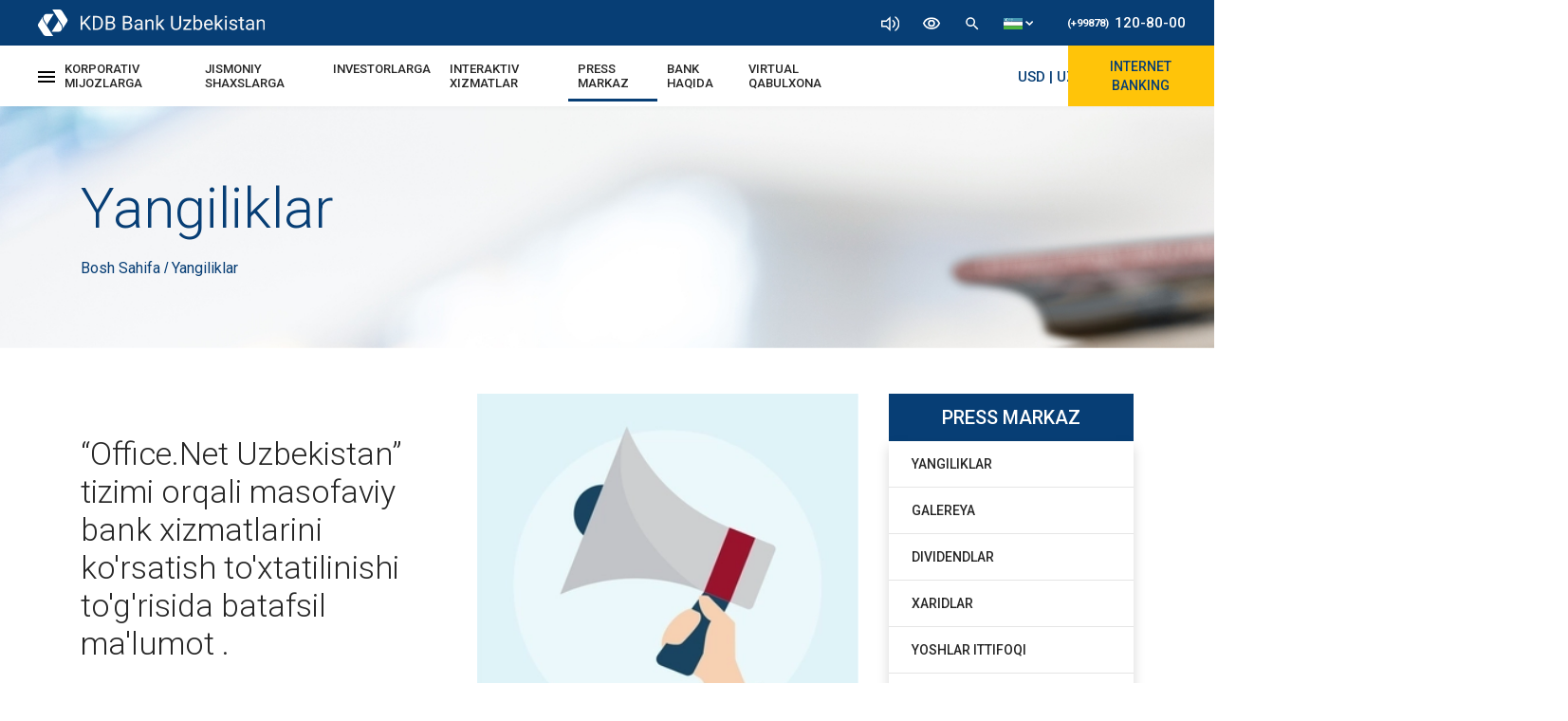

--- FILE ---
content_type: text/html; charset=UTF-8
request_url: https://kdb.uz/uz/press-center/news/office-net-uzbekistan-tizimi-orqali-masofaviy-bank-xizmatlarini-ko-rsatish-to-xtatilinishi-to-g-risida-batafsil-ma-lumot
body_size: 39038
content:
<!DOCTYPE html><html lang="uz"><head>
<meta charset=utf-8><meta name=viewport content="width=device-width, initial-scale=1, shrink-to-fit=no"><link rel="stylesheet" type=text/css href="//kdb.uz/css/bootstrap.min.css"><link rel="stylesheet" type=text/css href="//fonts.googleapis.com/css?family=Roboto:300,300i,400,400i,500,500i,700,700i,900,900i&display=swap"><link rel="stylesheet" type=text/css href="//kdb.uz/css/global.css"><link rel="stylesheet" type=text/css href="//kdb.uz/css/slider.css"><link rel="icon" href="//kdb.uz/img/logo.png"><!--[if lt ie 9]><script src=//oss.maxcdn.com/libs/html5shiv/3.7.0/html5shiv.js></script><![endif]--><script async src=//www.googletagmanager.com/gtag/js?id=ua-157886563-1></script><script> window.datalayer = window.datalayer || []; function gtag(){datalayer.push(arguments);} gtag('js', new date()); gtag('config', 'ua-157886563-1');</script><script src=//code.jquery.com/jquery-3.6.0.min.js></script><script> $(document).ready(function () { let options = { max_font_size_step: 3, current_font_step: 0, is_stop_font_size_step: '', contrast: 0, max_theme_step: 4, current_contrast_step: 0, current_grayscale_step: 0, 'current_hue-rotate_step': 0, } getLocalStorage(); $('.helper_btn').on('click', function () { if ($('.helper_tools')[0].classList.length > 1) { $('.helper_tools').removeClass('show') } else { $('.helper_tools').addClass('show') } }) $('.tools_item').click(function (e) { let tools_type = e.target.getAttribute('data-type'); let font_size_array = $('.tools_size'); if (font_size_array.length === 0) { $('a, span, b, h1, h2, h3, h4, h5, h6, i').addClass('tools_size'); font_size_array = $('.tools_size'); } switch (tools_type) { case 'zoomIn': fontSizeSettings('inc') break; case 'zoomOut': fontSizeSettings('dic'); break; case 'contrast': themeSettings('contrast', '%'); break; case 'grayscale': themeSettings('grayscale', '%'); break; case 'hue-rotate': themeSettings('hue-rotate', 'deg'); break; case 'clear': clearSettings(); break; } function fontSizeSettings(type) { if (options.is_stop_font_size_step !== type) { type === 'inc' ? options.current_font_step++ : options.current_font_step--; options.is_stop_font_size_step = '' for (let i = 0; i < font_size_array.length; i++) { let fontSize = window.getComputedStyle(font_size_array[i], null).getPropertyValue('font-size'); let nextSize = (type === 'inc' ? (parseInt(fontSize) + 2) : (parseInt(fontSize) - 2)) + 'px !important'; font_size_array[i].setAttribute("style", 'font-size: ' + nextSize) } } if (Math.abs(options.current_font_step) === options.max_font_size_step) { options.is_stop_font_size_step = type } setLocalStorage(); } function fontColorSettins() { } function themeSettings(type, symbol) { let style = $('.special-wrapper').attr('style'); let bool = true; let style_arr = []; if (style) { style_arr = style.split(';')[0].split(':')[1].split(' ').filter(el => el.length > 1); style_arr.map((el, index) => { if (el.search(type) > -1) { if (type === 'contrast') { options['current_' + type + '_step']++; style_arr[index] = type + '(' + (50 * options['current_' + type + '_step']) + symbol + ')'; } else { style_arr[index] = type + '(' + (50 * options['current_' + type + '_step']) + symbol + ')'; options['current_' + type + '_step']++; } bool = false if (options['current_' + type + '_step'] === options.max_theme_step) { options['current_' + type + '_step'] = 0 } return 0; } }) } if (bool) { options['current_' + type + '_step']++; style_arr.push(type + '(' + 50 * options['current_' + type + '_step'] + symbol + ')') } let url = window.location.href if (url.split('/').reverse()[0] === '' || url.split('/').reverse()[0][0] === '?') { $('.special-wrapper').attr("style", 'filter: ' + style_arr.join(' ') ) $('.header-upper').attr("style", 'filter: ' + style_arr.join(' ') ) $('.helper_container').attr("style", 'filter: ' + style_arr.join(' ') ) $('.membership_container').attr("style", 'filter: ' + style_arr.join(' ') ) $('.scroll-to-top').attr("style", 'filter: ' + style_arr.join(' ') ) $('#container').attr("style", 'filter: ' + style_arr.join(' ') ) $('.side-menu__block').attr("style", 'filter: ' + style_arr.join(' ') ) $('#footWrapper').attr("style", 'filter: ' + style_arr.join(' ') ) } else { $('.special-wrapper').attr("style", 'filter: ' + style_arr.join(' ')) $('.header-upper').attr("style", 'filter: ' + style_arr.join(' ')) $('.helper_container').attr("style", 'filter: ' + style_arr.join(' ')) $('.membership_container').attr("style", 'filter: ' + style_arr.join(' ')) $('.scroll-to-top').attr("style", 'filter: ' + style_arr.join(' ')) $('#container').attr("style", 'filter: ' + style_arr.join(' ')) $('.side-menu__block').attr("style", 'filter: ' + style_arr.join(' ')) $('#footWrapper').attr("style", 'filter: ' + style_arr.join(' ') ) } setLocalStorage() } function clearSettings() { $('.special-wrapper').attr("style", "") $('.header-upper').attr("style", "") $('.helper_container').attr("style", "") $('.membership_container').attr("style", "") $('.scroll-to-top').attr("style", "") $('#container').attr("style", "") $('.side-menu__block').attr("style", "") $('#footWrapper').attr("style", "") for (let i = 0; i < font_size_array.length; i++) { let fontSize = window.getComputedStyle(font_size_array[i], null).getPropertyValue('font-size'); let nextSize = (parseInt(fontSize) - options.current_font_step * 2) + 'px !important'; font_size_array[i].setAttribute("style", 'font-size: ' + nextSize) } options = { max_font_size_step: 3, current_font_step: 0, is_stop_font_size_step: '', contrast: 0, max_theme_step: 4, current_contrast_step: 0, current_grayscale_step: 0, 'current_hue-rotate_step': 0, } localStorage.removeItem('options') localStorage.removeItem('body') } } ) function setLocalStorage() { localStorage.setItem('options', JSON.stringify(options)) if ($('.special-wrapper').attr('style')) { localStorage.setItem('body', $('.special-wrapper').attr('style')) } } function getLocalStorage() { let body_style = localStorage.getItem('body'); let locale_options = JSON.parse(localStorage.getItem('options')) if(body_style) { let url = window.location.href if (url.split('/').reverse()[0] === '' || url.split('/').reverse()[0][0] === '?') { // if(body_style.split(';').filter(el => el.search('transform') > -1).length === 0) { // body_style += '; transform: translateY(-114px)' // } $('.special-wrapper').attr('style', body_style) $('.header-upper').attr('style', body_style) $('.helper_container').attr('style', body_style) $('.membership_container').attr('style', body_style) $('.scroll-to-top').attr('style', body_style) $('#container').attr('style', body_style) $('.side-menu__block').attr('style', body_style) $('#footWrapper').attr('style', body_style) } else { $('.special-wrapper').attr('style', body_style.split(';').filter(el => el.search('transform') === -1).join(';')) $('.header-upper').attr('style', body_style.split(';').filter(el => el.search('transform') === -1).join(';')) $('.helper_container').attr('style', body_style.split(';').filter(el => el.search('transform') === -1).join(';')) $('.membership_container').attr('style', body_style.split(';').filter(el => el.search('transform') === -1).join(';')) $('.scroll-to-top').attr('style', body_style.split(';').filter(el => el.search('transform') === -1).join(';')) $('#container').attr('style', body_style.split(';').filter(el => el.search('transform') === -1).join(';')) $('.side-menu__block').attr('style', body_style.split(';').filter(el => el.search('transform') === -1).join(';')) $('#footWrapper').attr('style', body_style.split(';').filter(el => el.search('transform') === -1).join(';')) } } if (locale_options) { options = JSON.parse(JSON.stringify(locale_options)) let font_size_array = $('.tools_size'); if (font_size_array.length === 0) { $('a, span, b, h1, h2, h3, h4, h5, h6, i').addClass('tools_size'); font_size_array = $('.tools_size'); } for (let i = 0; i < font_size_array.length; i++) { let fontSize = window.getComputedStyle(font_size_array[i], null).getPropertyValue('font-size'); let nextSize = (parseInt(fontSize) + options.current_font_step * 2) + 'px !important'; font_size_array[i].setAttribute("style", 'font-size: ' + nextSize) } } } });</script><title>KDB | “Office.Net Uzbekistan” tizimi orqali masofaviy bank xizmatlarini ko&#039;rsatish to&#039;xtatilinishi to&#039;g&#039;risida batafsil ma&#039;lumot .</title><meta name=keywords content=""><meta name=description content="Ushbu bilan “KDB Bank O`zbekiston” AJ (keying o`rinlarda “Bank” deb yuritiladi) 2022-yil 1-yanvardan boshlab “OfficeNet Uzbekistan” tizimi (keyingi o`rinlarda ”OfficeNet”) orqali masofaviy bank xizmatlarini ko`rsatish to`xtatilinishi haqida xabar beradi."><link rel="stylesheet" type=text/css href="//kdb.uz/css/press-center/single-news.css">
<style>.page_speed_1081064241{ enable-background:new 0 0 85.356 85.356; } .page_speed_1999362061{  display: flex; justify-content: center; }</style>
</head><body><nav class="nav-one container-fluid"><div class="row no-gutters m-0 flex-justify-between"><div class="logo flex-center"><a href="//kdb.uz/uz"><img src=//kdb.uz/img/navbar/KDB-logo.svg alt="KDB Bank Logo"></a></div><div class="flex-align-center"><div class="icons"><div class="allow-speech"><div><img src=//kdb.uz/img/navbar/volume-icon.svg alt="volume icon" width=auto height=16px></div><div class="pop-up"><div class="checkbox-parent"><input type=checkbox id="allow-speech"><label for="allow-speech"><span class="pl-2">EKRAN O'QILISHINI YOQISH</span></label></div></div></div><div class="resize-text"><div><img src=//kdb.uz/img/navbar/eye-icon.svg alt="eye icon" width=20px height=auto></div><div class="pop-up"><input type=range id="resize-text" min="16" max="24" value="16" step="1"></div></div><img src=//kdb.uz/img/navbar/search-icon.svg alt="search icon" width=18px height=auto id="search-open"><div class="lang-menu"><div><img src=//kdb.uz/img/navbar/uz.svg width=auto height=12px><img src=//kdb.uz/img/navbar/caret-down.svg width=auto height=5px></div><div class="pop-up-lang-menu"><a href="//kdb.uz/uz/press-center/news/office-net-uzbekistan-tizimi-orqali-masofaviy-bank-xizmatlarini-ko-rsatish-to-xtatilinishi-to-g-risida-batafsil-ma-lumot"><img src=//kdb.uz/img/navbar/uz.svg width=auto height=10px></a><a href="//kdb.uz/ru/press-center/news/office-net-uzbekistan-tizimi-orqali-masofaviy-bank-xizmatlarini-ko-rsatish-to-xtatilinishi-to-g-risida-batafsil-ma-lumot"><img src=//kdb.uz/img/navbar/ru.svg width=auto height=10px></a><a href="//kdb.uz/en/press-center/news/office-net-uzbekistan-tizimi-orqali-masofaviy-bank-xizmatlarini-ko-rsatish-to-xtatilinishi-to-g-risida-batafsil-ma-lumot"><img src=//kdb.uz/img/navbar/en.svg width=auto height=10px></a><a href="//kdb.uz/cn/press-center/news/office-net-uzbekistan-tizimi-orqali-masofaviy-bank-xizmatlarini-ko-rsatish-to-xtatilinishi-to-g-risida-batafsil-ma-lumot"><img src=//kdb.uz/img/navbar/cn2.svg width=auto height=10px></a></div></div></div><a class="phone-number" href="tel:+998781208000"><span>(+99878)</span>120-80-00</a></div></div></nav><nav class="nav-two container-fluid px-0"><div class="nav-two-inner flex-justify-between"><div class="d-flex align-items-center"><div><span class="open-menu-button"><svg xmlns="//www.w3.org/2000/svg" width=18 height=12 viewBox="0 0 18 12"><path d="M3,18H21V16H3Zm0-5H21V11H3ZM3,6V8H21V6Z" transform="translate(-3 -6)"></svg></span><div class="gamburger-mega-menu"><div class="row m-0"><div class="col-md-4"><div class="gamburger-menu-logo"><a href="//kdb.uz/uz"><img src=//kdb.uz/img/navbar/KDB-logo.svg alt="KDB bank logo"></a></div></div></div><ul class="row"><div class="col-md-4"><div class="row"><div class="col-12 mb-md-5 mb-sm-2"><li class="mega-menu-inner"><a class="mega-menu-header" data-toggle="collapse" href="#corporates-collapse" role="button" aria-expanded="false" aria-controls="corporates-collapse"> KORPORATIV MIJOZLARGA <i class="fas fa-caret-down"></i></a><div class="mega-menu-callapse collapse" id="corporates-collapse"><div class="drop-body card card-body"><a class="drop-item" href="//kdb.uz/uz/corporates/crm">Mijozlar Bilan Ishlash</a><a class="drop-item" href="//kdb.uz/uz/corporates/account-opening">Hisobraqam Ochish va Yuritish</a><a class="drop-item" href="//kdb.uz/uz/corporates/payments-and-cash-management">To'lovlar va Kassa Xizmatlari</a><a class="drop-item" href="//kdb.uz/uz/corporates/deposits">Depozitlar</a><a class="drop-item" href="//kdb.uz/uz/corporates/remote-banking">Masofaviy Xizmatlar</a><a class="drop-item" href="//kdb.uz/uz/corporates/credit">Kredit</a><a class="drop-item" href="//kdb.uz/uz/corporates/trade-finance">Savdoni moliyalashtirish va kafolatlar</a><a class="drop-item" href="//kdb.uz/uz/corporates/export-import">Eksport-Import Amaliyotlari</a><a class="drop-item" href="//kdb.uz/uz/corporates/treasury">Valyuta Ayirboshlash</a><a class="drop-item" href="//kdb.uz/uz/corporates/correspondent-banks">Korrespondent Banklar</a><a class="drop-item" href="//kdb.uz/uz/corporates/local-cards">Milliy Kartalar</a><a class="drop-item" href="//kdb.uz/uz/corporates/international-cards">Xalqaro Kartalar</a><a class="drop-item" href="//kdb.uz/uz/corporates/local-terminals">Xaridlar Bo'yicha Xizmatlar</a><a class="drop-item" href="//kdb.uz/uz/corporates/bank-tariffs">Tariflar</a></div></div></li></div><div class="col-12 mb-md-5 mb-sm-2"><li class="mega-menu-inner"><a class="mega-menu-header" data-toggle="collapse" href="#individuals-collapse" role="button" aria-expanded="false" aria-controls="individuals-collapse"> JISMONIY SHAXSLARGA <i class="fas fa-caret-down"></i></a><div class="mega-menu-callapse collapse" id="individuals-collapse"><div class="drop-body card card-body"><a class="drop-item" href="//kdb.uz/uz/individuals/account-opening">Hisobraqam Ochish va Yuritish</a><a class="drop-item" href="//kdb.uz/uz/individuals/payments-and-transfers">To'lovlar va Pul O'tkazmalari</a><a class="drop-item" href="//kdb.uz/uz/individuals/remote-banking/internet-banking">Masofaviy Xizmatlar</a><a class="drop-item" href="//kdb.uz/uz/individuals/deposits">Depozitlar</a><a class="drop-item" href="//kdb.uz/uz/individuals/credit">Kredit</a><a class="drop-item" href="//kdb.uz/uz/individuals/local-cards">Milliy Kartalar</a><a class="drop-item" href="//kdb.uz/uz/individuals/international-cards">Xalqaro Kartalar</a><a class="drop-item" href="//kdb.uz/uz/individuals/exchange-office">Valyuta Ayirboshlash Shaxobchalari</a><a class="drop-item" href="//kdb.uz/uz/individuals/bank-tariffs">Tariflar</a><a class="drop-item" href="//ibank.kdb.uz/" target="_blank">Shaxsiy Kabinet</a></div></div></li></div></div></div><div class="col-md-4"><div class="row"><div class="col-12 mb-md-5 mb-sm-2"><li class="mega-menu-inner"><a class="mega-menu-header" data-toggle="collapse" href="#investors-collapse" role="button" aria-expanded="false" aria-controls="investors-collapse"> INVESTORLARGA <i class="fas fa-caret-down"></i></a><div class="mega-menu-callapse collapse" id="investors-collapse"><div class="drop-body card card-body"><a class="drop-item" href="//kdb.uz/uz/investors/share-information">Aksiyalar Haqida Ma'lumot</a><a class="drop-item" href="//kdb.uz/uz/investors/voting-results">Ovoz Berish Natijalari</a><a class="drop-item" href="//kdb.uz/uz/investors/information-on-gsm">Aksiyadorlar Umumiy Yig'ilishi</a><a class="drop-item" href="//kdb.uz/uz/investors/substantial-facts">Muhim Faktlar</a><a class="drop-item" href="//kdb.uz/uz/investors/affiliate-personas">Afillangan Shaxslar</a><a class="drop-item" href="//kdb.uz/uz/investors/audit-reports">Audit Hisoboti</a><a class="drop-item" href="//kdb.uz/uz/investors/financial-statements">Moliyaviy Natijalar</a></div></div></li></div><div class="col-12 mb-md-5 mb-sm-2"><li class="mega-menu-inner"><a class="mega-menu-header" data-toggle="collapse" href="#interactive-service-collapse" role="button" aria-expanded="false" aria-controls="interactive-service-collapse"> INTERAKTIV XIZMATLAR <i class="fas fa-caret-down"></i></a><div class="mega-menu-callapse collapse" id="interactive-service-collapse"><div class="drop-body card card-body"><a class="drop-item" href="//kdb.uz/uz/interactive-services/consumer-rights">Iste'molchi Huquqlari</a><a class="drop-item" href="//kdb.uz/uz/interactive-services/exchange-rates">Valyuta Kurslari</a><a class="drop-item" href="//kdb.uz/uz/interactive-services/calculators">Kalkulyator</a><a class="drop-item" href="//kdb.uz/uz/interactive-services/sample-forms">Shartnoma va Ariza Na'munalari</a><a class="drop-item" href="//kdb.uz/uz/interactive-services/surveys-question">Mijozlar So'rovlari</a><a class="drop-item" href="//kdb.uz/uz/interactive-services/bank-regulations">Bank Qonunchiligi</a><a class="drop-item" href="//kdb.uz/uz/interactive-services/subscription-for-banks-materials">Bank Materiallariga Obuna Bo'lish</a><a class="drop-item" href="//kdb.uz/uz/interactive-services/national-symbols">Davlat Belgilari</a><a class="drop-item" href="//kdb.uz/uz/interactive-services/virtual-reception">Virtual Qabulxona</a><a class="drop-item" href="//kdb.uz/uz/interactive-services/usefull-links">Foydali Linklar</a></div></div></li></div></div></div><div class="col-md-4"><div class="row"><div class="col-12 mb-md-5 mb-sm-2"><li class="mega-menu-inner"><a class="mega-menu-header" data-toggle="collapse" href="#press-center-collapse" role="button" aria-expanded="false" aria-controls="press-center-collapse"> PRESS MARKAZ <i class="fas fa-caret-down"></i></a><div class="mega-menu-callapse collapse" id="press-center-collapse"><div class="drop-body card card-body"><a class="drop-item" href="//kdb.uz/uz/press-center/news">Yangiliklar</a><a class="drop-item" href="//kdb.uz/uz/press-center/gallery">Galereya</a><a class="drop-item" href="//kdb.uz/uz/press-center/dividends">Dividendlar</a><a class="drop-item" href="//kdb.uz/uz/press-center/procurement">Xaridlar</a><a class="drop-item" href="//kdb.uz/uz/press-center/youth-union">Yoshlar Ittifoqi</a><a class="drop-item" href="//kdb.uz/uz/press-center/copy-right">Foydalanish Shartlari va Maxfiylik Siyosati</a></div></div></li></div><div class="col-12 mb-md-5 mb-sm-2"><li class="mega-menu-inner"><a class="mega-menu-header" data-toggle="collapse" href="#about-us-collapse" role="button" aria-expanded="false" aria-controls="about-us-collapse"> BANK HAQIDA <i class="fas fa-caret-down"></i></a><div class="mega-menu-callapse collapse" id="about-us-collapse"><div class="drop-body card card-body"><a class="drop-item" href="//kdb.uz/uz/about-us/general-information">Umumiy ma'lumot</a><a class="drop-item" href="//kdb.uz/uz/about-us/history">Bank Tarixi</a><a class="drop-item" href="//kdb.uz/uz/about-us/mission">Bank maqsadi</a><a class="drop-item" href="//kdb.uz/uz/about-us/message-from-chairman">Boshqaruv Raisi Murojaati</a><a class="drop-item" href="//kdb.uz/uz/about-us/management-board">Boshqaruv A'zolari</a><a class="drop-item" href="//kdb.uz/uz/about-us/supervisory-board"> Kuzatuv Kengashi va Qo'mitalar </a><a class="drop-item" href="//kdb.uz/uz/about-us/organizational-structure">Tashkiliy Tuzilma</a><a class="drop-item" href="//kdb.uz/uz/about-us/committees">Qo'mitalar</a><a class="drop-item" href="//kdb.uz/uz/about-us/branches">Filiallar</a><a class="drop-item" href="//kdb.uz/uz/about-us/business-plan">Biznes Reja</a><a class="drop-item" href="//kdb.uz/uz/about-us/bank-policies">Bank Siyosati</a><a class="drop-item" href="//kdb.uz/uz/about-us/banks-charter">Bank Nizomi</a><a class="drop-item" href="//kdb.uz/uz/about-us/licenses-and-certificates">Litsenziya va Sertifikatlar</a><a class="drop-item" href="//kdb.uz/uz/about-us/awards">Mukofotlar</a><a class="drop-item" href="//kdb.uz/uz/about-us/ratings">Reytinglar</a><a class="drop-item" href="//kdb.uz/uz/about-us/careers">Bo'sh Ish O'rinlari</a><a class="drop-item" href="//kdb.uz/uz/about-us/contact-us">Bog'lanish</a></div></div></li></div><div class="col-12 mb-md-5 mb-sm-2"><li class="mega-menu-inner"><a class="mega-menu-header" href="//kdb.uz/uz/interactive-services/virtual-reception"> Virtual Qabulxona <i class="fas fa-caret-down"></i></a></li></div></div></div></ul><div class="close-menu-button"><svg xmlns="//www.w3.org/2000/svg" width=14 height=14 viewBox="0 0 14 14"><path d="M19,6.41,17.59,5,12,10.59,6.41,5,5,6.41,10.59,12,5,17.59,6.41,19,12,13.41,17.59,19,19,17.59,13.41,12Z" transform="translate(-5 -5)" fill="#fff"></svg></div></div></div><ul class="navbar-menu-desctop d-xl-flex d-none"><li class="nav-item"><a class="nav-link " href="#"> KORPORATIV MIJOZLARGA </a><div class="drop-menu"><div class="drop-item-box"><a class="drop-item" href="//kdb.uz/uz/corporates/crm">Mijozlar Bilan Ishlash</a><a class="drop-item" href="//kdb.uz/uz/corporates/account-opening">Hisobraqam Ochish va Yuritish</a><a class="drop-item" href="//kdb.uz/uz/corporates/payments-and-cash-management">To'lovlar va Kassa Xizmatlari</a></div><div class="drop-item-box"><a class="drop-item" href="//kdb.uz/uz/corporates/deposits">Depozitlar</a><a class="drop-item" href="//kdb.uz/uz/corporates/remote-banking">Masofaviy Xizmatlar</a><a class="drop-item" href="//kdb.uz/uz/corporates/credit">Kredit</a><a class="drop-item" href="//kdb.uz/uz/corporates/trade-finance">Savdoni moliyalashtirish va kafolatlar</a></div><div class="drop-item-box"><a class="drop-item" href="//kdb.uz/uz/corporates/export-import">Eksport-Import Amaliyotlari</a><a class="drop-item" href="//kdb.uz/uz/corporates/treasury">Valyuta Ayirboshlash</a><a class="drop-item" href="//kdb.uz/uz/corporates/correspondent-banks">Korrespondent Banklar</a><a class="drop-item" href="//kdb.uz/uz/corporates/local-cards">Milliy Kartalar</a></div><div class="drop-item-box"><a class="drop-item" href="//kdb.uz/uz/corporates/international-cards">Xalqaro Kartalar</a><a class="drop-item" href="//kdb.uz/uz/corporates/local-terminals">Ekvayring Xizmatlari</a><a class="drop-item" href="//kdb.uz/uz/corporates/bank-tariffs">Tariflar</a></div></div></li><li class="nav-item"><a class="nav-link " href="#"> JISMONIY SHAXSLARGA </a><div class="drop-menu"><div class="drop-item-box"><a class="drop-item" href="//kdb.uz/uz/individuals/account-opening">Hisobraqam Ochish va Yuritish</a><a class="drop-item" href="//kdb.uz/uz/individuals/payments-and-transfers">To'lovlar va Pul O'tkazmalari</a><a class="drop-item" href="//kdb.uz/uz/individuals/remote-banking/internet-banking">Masofaviy Xizmatlar</a><a class="drop-item" href="//kdb.uz/uz/individuals/deposits">Depozitlar</a></div><div class="drop-item-box"><a class="drop-item" href="//kdb.uz/uz/individuals/credit">Kredit</a><a class="drop-item" href="//kdb.uz/uz/individuals/local-cards">Milliy Kartalar</a><a class="drop-item" href="//kdb.uz/uz/individuals/international-cards">Xalqaro Kartalar</a><a class="drop-item" href="//kdb.uz/uz/individuals/exchange-office">Valyuta Ayirboshlash Shaxobchalari</a></div><div class="drop-item-box"><a class="drop-item" href="//ibank.kdb.uz/" target="_blank">Shaxsiy Kabinet</a><a class="drop-item" href="//kdb.uz/uz/individuals/bank-tariffs">Tariflar</a></div></div></li><li class="nav-item"><a class="nav-link " href="#">INVESTORLARGA</a><div class="drop-menu"><div class="drop-item-box"><a class="drop-item" href="//kdb.uz/uz/investors/share-information">Aksiyalar Haqida Ma'lumot</a><a class="drop-item" href="//kdb.uz/uz/investors/voting-results">Ovoz Berish Natijalari</a><a class="drop-item" href="//kdb.uz/uz/investors/information-on-gsm">Aksiyadorlar Umumiy Yig'ilishi</a><a class="drop-item" href="//kdb.uz/uz/investors/substantial-facts">Muhim Faktlar</a></div><div class="drop-item-box"><a class="drop-item" href="//kdb.uz/uz/investors/affiliate-personas">Afillangan Shaxslar</a><a class="drop-item" href="//kdb.uz/uz/investors/audit-reports">Audit Hisoboti</a><a class="drop-item" href="//kdb.uz/uz/investors/financial-statements">Moliyaviy Natijalar</a></div></div></li><li class="nav-item"><a class="nav-link " href="#"> INTERAKTIV XIZMATLAR </a><div class="drop-menu"><div class="drop-item-box"><a class="drop-item" href="//kdb.uz/uz/interactive-services/consumer-rights">Iste'molchi Huquqlari</a><a class="drop-item" href="//kdb.uz/uz/interactive-services/exchange-rates">Valyuta Kurslari</a><a class="drop-item" href="//kdb.uz/uz/interactive-services/calculators">Kalkulyator</a><a class="drop-item" href="//kdb.uz/uz/interactive-services/sample-forms">Shartnoma va Ariza Na'munalari</a></div><div class="drop-item-box"><a class="drop-item" href="//kdb.uz/uz/interactive-services/surveys-question">Mijozlar So'rovlari</a><a class="drop-item" href="//kdb.uz/uz/interactive-services/bank-regulations">Bank Qonunchiligi</a><a class="drop-item" href="//kdb.uz/uz/interactive-services/subscription-for-banks-materials">Bank Materiallariga Obuna Bo'lish</a><a class="drop-item" href="//kdb.uz/uz/interactive-services/national-symbols">Davlat Belgilari</a></div><div class="drop-item-box"><a class="drop-item" href="//kdb.uz/uz/interactive-services/usefull-links">Foydali Linklar</a></div></div></li><li class="nav-item"><a class="nav-link active" href="#"> PRESS MARKAZ </a><div class="drop-menu"><div class="drop-item-box"><a class="drop-item" href="//kdb.uz/uz/press-center/news">Yangiliklar</a><a class="drop-item" href="//kdb.uz/uz/press-center/gallery">Galereya</a><a class="drop-item" href="//kdb.uz/uz/press-center/dividends">Dividendlar</a><a class="drop-item" href="//kdb.uz/uz/press-center/procurement">Xaridlar</a></div><div class="drop-item-box"><a class="drop-item" href="//kdb.uz/uz/press-center/youth-union">Yoshlar Ittifoqi</a><a class="drop-item" href="//kdb.uz/uz/press-center/copy-right">Foydalanish Shartlari<br> va Maxfiylik Siyosati</a></div></div></li><li class="nav-item"><a class="nav-link " href="javascript:void(0)"> BANK HAQIDA </a><div class="drop-menu"><div class="drop-item-box "><a class="drop-item" href="//kdb.uz/uz/about-us/general-information">Umumiy Ma'lumot</a><a class="drop-item" href="//kdb.uz/uz/about-us/history">Bank Tarixi</a><a class="drop-item" href="//kdb.uz/uz/about-us/mission">Bank Maqsadi</a><a class="drop-item" href="//kdb.uz/uz/about-us/message-from-chairman">Boshqaruv Raisi Murojaati</a></div><div class="drop-item-box "><a class="drop-item" href="//kdb.uz/uz/about-us/management-board">Boshqaruv A'zolari</a><a class="drop-item" href="//kdb.uz/uz/about-us/supervisory-board"> Kuzatuv Kengashi va Qo'mitalar </a><a class="drop-item" href="//kdb.uz/uz/about-us/organizational-structure">Tashkiliy Tuzilma</a><a class="drop-item" href="//kdb.uz/uz/about-us/committees">Qo'mitalar</a></div><div class="drop-item-box "><a class="drop-item" href="//kdb.uz/uz/about-us/branches">Filiallar</a><a class="drop-item" href="//kdb.uz/uz/about-us/business-plan">Biznes Reja</a><a class="drop-item" href="//kdb.uz/uz/about-us/bank-policies">Bank Siyosati</a><a class="drop-item" href="//kdb.uz/uz/about-us/banks-charter">Bank Nizomi</a><a class="drop-item" href="//kdb.uz/uz/about-us/licenses-and-certificates">Litsenziya va Sertifikatlar</a></div><div class="drop-item-box"><a class="drop-item" href="//kdb.uz/uz/about-us/awards">Mukofotlar</a><a class="drop-item" href="//kdb.uz/uz/about-us/ratings">Reytinglar</a><a class="drop-item" href="//kdb.uz/uz/about-us/careers">Bo'sh Ish O'rinlari</a><a class="drop-item" href="//kdb.uz/uz/about-us/contact-us">Bog'lanish</a></div></div></li><li class="nav-item"><a class="nav-link " href="//kdb.uz/uz/virtual-reception"> Virtual Qabulxona </a></li></ul></div><div class="logo flex-center"><a href="//kdb.uz/uz"><img src=//kdb.uz/img/navbar/KDB-logo-mini.svg alt="KDB Bank Logo"></a></div><div class="flex-justify-between align-items-center"><div class="lang-menu"><div><img src=//kdb.uz/img/navbar/uz.svg width=auto height=10px><img src=//kdb.uz/img/navbar/caret-down.svg width=auto height=5px class="d-none d-md-block"></div><div class="pop-up-lang-menu"><a href="//kdb.uz/uz/press-center/news/office-net-uzbekistan-tizimi-orqali-masofaviy-bank-xizmatlarini-ko-rsatish-to-xtatilinishi-to-g-risida-batafsil-ma-lumot"><img src=//kdb.uz/img/navbar/uz.svg width=auto height=10px></a><a href="//kdb.uz/ru/press-center/news/office-net-uzbekistan-tizimi-orqali-masofaviy-bank-xizmatlarini-ko-rsatish-to-xtatilinishi-to-g-risida-batafsil-ma-lumot"><img src=//kdb.uz/img/navbar/ru.svg width=auto height=10px></a><a href="//kdb.uz/en/press-center/news/office-net-uzbekistan-tizimi-orqali-masofaviy-bank-xizmatlarini-ko-rsatish-to-xtatilinishi-to-g-risida-batafsil-ma-lumot"><img src=//kdb.uz/img/navbar/en.svg width=auto height=10px></a></div></div><div class="flex-align-center"><div class="navbar-course"><a href="//kdb.uz/uz/interactive-services/exchange-rates"><marquee scrolldelay="200" class="rate-link"><span>USD | UZS</span><span>12122.07</span><span>12065/12200</span><span class="navbar-course-child">EUR | UZS</span><span class="navbar-course-child-green"> 14187.67 </span><span class="navbar-course-child-blue"> 13535/14495 </span></marquee></a></div><div class="navbar-dropdown-container"><a href="#">Internet Banking</a><div class="navbar-dropdown-inner"><a href="//ib.kdb.uz/" target="_blank"><svg xmlns="//www.w3.org/2000/svg" xmlns:xlink="//www.w3.org/1999/xlink" version="1.1" id="Capa_1" x="0px" y="0px" viewBox="0 0 85.356 85.356" class="page_speed_1081064241" xml:space="preserve"><g><path d="M77.45,57.695v-3.16V35.567V16.599c0-1.736-1.421-3.16-3.16-3.16H11.066 c-1.739,0-3.164,1.417-3.164,3.16v18.968v18.968v3.16L0,67.179c0,2.613,2.122,4.738,4.742,4.738h75.872 c2.616,0,4.742-2.126,4.742-4.738L77.45,57.695z M49.005,70.342H36.358c-0.437,0-0.791-0.351-0.791-0.791 c0-0.44,0.354-0.791,0.791-0.791h12.648c0.433,0,0.791,0.351,0.791,0.791C49.785,69.992,49.438,70.342,49.005,70.342z M29.647,67.182l2.412-2.895h21.233l2.416,2.895H29.647z M73.001,52.104c0,1.525-1.242,2.759-2.756,2.759H15.11 c-1.514,0-2.756-1.245-2.756-2.759V19.036c0-1.525,1.242-2.759,2.756-2.759h55.136c1.514,0,2.756,1.242,2.756,2.759 C73.001,19.036,73.001,52.104,73.001,52.104z"></g><g></g><g></g><g></g><g></g><g></g><g></g><g></g><g></g><g></g><g></g><g></g><g></g><g></g><g></g><g></g></svg><span>iDBA </span></a></div></div></div></div></div></nav><div id="search"><input type=search id="search-input" placeholder="Search here..."><button id="search-close"><svg xmlns="//www.w3.org/2000/svg" width=24 height=24 viewBox="0 0 24 24"><path d="M19 6.41L17.59 5 12 10.59 6.41 5 5 6.41 10.59 12 5 17.59 6.41 19 12 13.41 17.59 19 19 17.59 13.41 12 19 6.41z"></svg></button></div><script> let lang = "uz"; let baseUrl = "//kdb.uz";</script><section class="breadcrumb-custom container-fluid"><div class="desctop container"><h1 class="heading-1"> Yangiliklar</h1><div><a class="small-paragraph" href="//kdb.uz/uz"> Bosh Sahifa </a> / <span class="small-paragraph">Yangiliklar</span></div></div></section><section class="desctop container single-news mt-5"><div class="row"><main class="col-xl-9 main-hero mb-5"><div class="first-parent"><div class="row"><div class="col-lg-6"><div class="h-100 d-flex align-items-center"><div><h2 class="heading-2">“Office.Net Uzbekistan” tizimi orqali masofaviy bank xizmatlarini ko&#039;rsatish to&#039;xtatilinishi to&#039;g&#039;risida batafsil ma&#039;lumot .</h2><div class="post-date"> 03.12.2021 </div></div></div></div><div class="col-lg-6"><img src=/storage/news/December2021/SxHDE2bjEoIVBKPQJ64i.webp class="main-image"></div></div><div class="row my-5"><div class="col-lg-1"></div><div class="col-lg-10"><div class="rich-text"><p>Ushbu bilan &ldquo;KDB Bank O`zbekiston&rdquo; AJ (keying o`rinlarda &ldquo;Bank&rdquo; deb yuritiladi) 2022-yil 1-yanvardan boshlab &ldquo;OfficeNet Uzbekistan&rdquo; tizimi (keyingi o`rinlarda &rdquo;OfficeNet&rdquo;) orqali masofaviy bank xizmatlarini ko`rsatish to`xtatilinishi haqida xabar beradi.</p><p>Sizga ma&rsquo;lumki, joriy yil boshida KDB Bank O&rsquo;zbekiston o&rsquo;z mijozlariga masofaviy bank xizmatlarini ko&rsquo;rsatish sifatini oshirish maqsadida qator qulayliklarga ega bo&rsquo;lgan hamda zamonaviy talablarga javob beradigan yangi tizim - &ldquo;Internet Banking IDBA&rdquo; tizimini amaliyotga joriy etgan va ushbu tizimdan Bankning barcha mizojlari foydalanish huquqiga egadirlar.</p><p>Shuningdek, &ldquo;Internet Banking IDBA&rdquo; tizimi joriy etilishi munosabati bilan avvalgi &ldquo;OfficeNet&rdquo; tizimini texnik va moliyaviy jihatdan qo&rsquo;llab-quvvatlash ishlari yakunlandi, hamda Bank mijozlari va keng omma bu haqida joriy yil boshida xabardor qilingan edi.</p><p>OfficeNet tizimi orqali xizmat ko`rasatish to`xtatilinishi munosabati bilan, sizdan moliyaviy operatsiyalaringizni 2022 yil 1 yanvardan e`tiboran &ldquo;Internet Banking IDBA&rdquo; tizimiga ulanish orqali o`tkazilishini ta`minlash uchun xizmat ko`rsatish shartlari bilan tanishib chiqishingizni hamda Bankimiz tomonidan o`rnatilgan tartibda &ldquo;Internet Banking IDBA&rdquo; tizimiga ulanishingizni so`raymiz.</p><p>&ldquo;KDB Bank Uzbekistan&rdquo; AJ yuzaga kelgan noqulayliklar uchun uzr so`raydi va fursatdan foydalanib, ko`p yillik samarali mehnatingiz va hamkorligingiz uchun sizga chuqur hurmat va minnatdorchilik izhor etadi.</p><p>&nbsp;</p></div></div></div></div><button><a href="//kdb.uz/uz/press-center/news" class="back-list"><svg xmlns="//www.w3.org/2000/svg" width=24 height=24 viewBox="0 0 24 24"><path d="M15.41 7.41L14 6l-6 6 6 6 1.41-1.41L10.83 12l4.58-4.59z" fill="#fff"></svg> Ro'yxatga qaytish </a></button></main><aside class="col-xl-3 aside-hero"><h2 class="heading-3"> PRESS MARKAZ </h2><ul><li><a href="//kdb.uz/uz/press-center/news" class=""> Yangiliklar </a></li><li><a href="//kdb.uz/uz/press-center/gallery" class=""> Galereya </a></li><li><a href="//kdb.uz/uz/press-center/dividends" class=""> Dividendlar </a></li><li><a href="//kdb.uz/uz/press-center/procurement" class=""> Xaridlar </a></li><li><a href="//kdb.uz/uz/press-center/youth-union" class=""> Yoshlar Ittifoqi </a></li><li><a href="//kdb.uz/uz/press-center/copy-right" class=""> Foydalanish Shartlari va Maxfiylik Siyosati </a></li></ul></aside></div></section><footer class="footer"><div class="container-fluid"><div class="container"><div class="row"><div class="col-lg-3 col-md-6 item-1"><div class="footer-logo"><a href="//kdb.uz/uz"><img src=//kdb.uz/img/navbar/KDB-logo.svg alt="KDB Bank Logo"></a></div><p class="small-paragraph"> O'zbekiston Respublikasi Markaziy Bankining 2017 yil 21-oktyabrdagi 5 sonli litsenziyasi. </p><p class="small-paragraph"> Ushbu Veb-Sayt Materiallaridan Foydalanganda Manba Ko'rsatilishi Shart. </p></div><div class="col-lg-2 col-md-6 item-2"><h4> FOYDALI LINKLAR </h4><a href="//president.uz" target="_blank"> www.president.uz </a><a href="//cbu.uz/uzc/" target="_blank"> www.cbu.uz </a><a href="//www.gov.uz/uz" target="_blank"> www.gov.uz </a><a href="//uba.uz/ru/" target="_blank"> www.uba.uz </a><a href="//ek.uz/uz" target="_blank"> www.ek.uz </a></div><div class="col-lg-3 col-md-6 item-3 pr-lg-4"><h4>MOBIL ILOVA</h4><p class="paragraph"> KDBUz mobil ilovasi og'iringizni yengil, uzog'ingizni yaqin qiladi! </p><div class="row m-0"><div class="col-6 pl-0"><a href="//play.google.com/store/search?q=kdb+bank+uzbekistan&c=apps" target="_blank"><img src=//kdb.uz/img/footer/google-play.svg width=100% height=auto></a></div><div class="col-6 pr-0"><a href="//apps.apple.com/uz/app/kdbuz-mobile-v2/id6448983924" target="_blank"><img src=//kdb.uz/img/footer/app-store.svg width=100% height=auto></a></div><div class="col-6 pr-0"><SCRIPT language="javascript" type=text/javascript></SCRIPT><a href="//www.uz/ru/res/visitor/index?id=27114" target=_top><img height=31 src=//cnt0.www.uz/counter/collect?id=27114&pg=http%3A//uzinfocom.uz&&col=E13C00&amp;t=ffffff&amp;p=59BE60 width=88 border=0 alt="Топ рейтинг www.uz"></a></div></div></div><div class="col-lg-4 col-md-6 item-4"><h4>BOG'LANISH</h4><div class="row"><div class="col-1"><svg xmlns="//www.w3.org/2000/svg" width=24 height=24 viewBox="0 0 24 24"><path d="M20.5 3l-.16.03L15 5.1 9 3 3.36 4.9c-.21.07-.36.25-.36.48V20.5c0 .28.22.5.5.5l.16-.03L9 18.9l6 2.1 5.64-1.9c.21-.07.36-.25.36-.48V3.5c0-.28-.22-.5-.5-.5zM10 5.47l4 1.4v11.66l-4-1.4V5.47zm-5 .99l3-1.01v11.7l-3 1.16V6.46zm14 11.08l-3 1.01V6.86l3-1.16v11.84z" fill="#fff"></svg></div><div class="col-11 pl-3"><address> 100070, Toshkent shahri, Buxoro ko'chasi, 3-uy <br> O'zbekiston Respublikasi </address></div></div><div class="row"><div class="col-1"><svg xmlns="//www.w3.org/2000/svg" width=24 height=24 viewBox="0 0 24 24"><path d="M22 6c0-1.1-.9-2-2-2H4c-1.1 0-2 .9-2 2v12c0 1.1.9 2 2 2h16c1.1 0 2-.9 2-2V6zm-2 0l-8 5-8-5h16zm0 12H4V8l8 5 8-5v10z" fill="#fff"></svg></div><div class="col-11 pl-3"><a class="ml-0 mb-3" href="mailto:info@kdb.uz">info@kdb.uz</a></div></div><div class="row"><div class="col-1 telegram-icon page_speed_1999362061"><img src=//kdb.uz/img/footer/telegram.svg viewBox="0 0 240 240"></img></div><div class="col-11 pl-3"><a class="ml-0 mb-3" href="//t.me/kdbuzbekistan">Telegram </a></div></div><div class="row"><div class="col-1 telegram-icon page_speed_1999362061"><img src=//kdb.uz/img/footer/telegram.svg alt="telegram-icon" viewBox="0 0 240 240"></div><div class="col-11 pl-3"><a class="ml-0 mb-3" href="//t.me/KDBBankUz">Telegram Bot</a></div></div><div class="row"><div class="col-1"><svg xmlns="//www.w3.org/2000/svg" width=24 height=24 viewBox="0 0 24 24"><path d="M15 12h2c0-2.76-2.24-5-5-5v2c1.66 0 3 1.34 3 3zm4 0h2c0-4.97-4.03-9-9-9v2c3.87 0 7 3.13 7 7zm1 3.5c-1.25 0-2.45-.2-3.57-.57-.1-.03-.21-.05-.31-.05-.26 0-.51.1-.71.29l-2.2 2.2c-2.83-1.44-5.15-3.75-6.59-6.59l2.2-2.21c.28-.26.36-.65.25-1C8.7 6.45 8.5 5.25 8.5 4c0-.55-.45-1-1-1H4c-.55 0-1 .45-1 1 0 9.39 7.61 17 17 17 .55 0 1-.45 1-1v-3.5c0-.55-.45-1-1-1zM5.03 5h1.5c.07.88.22 1.75.45 2.58l-1.2 1.21c-.4-1.21-.66-2.47-.75-3.79zM19 18.97c-1.32-.09-2.6-.35-3.8-.76l1.2-1.2c.85.24 1.72.39 2.6.45v1.51z" fill="#fff"></svg></div><div class="col-11 pl-3"><a class="ml-0 mb-3" href="tel:+998781208000">+998 78 120 80 00</a></div></div></div></div><hr><div class="row extra py-4"><div class="col-lg-6"><p class="small-paragraph mb-0"> Mualliflik huquqlari © 2023#. Barcha huquqlar <br> AJ "KDB Bank O'zbekistan" tomonidan himoya qilingan. </p></div><div class="col-lg-6 d-flex justify-content-end"><a href="//kdb.uz/uz/press-center/copy-right" class="pr-4"> Foydalanish Shartlari va Maxfiylik Siyosati </a><a href="//kdb.uz//" target="_blank"><strong>KDB Bank Uzbekistan</strong></a></div></div></div></div></footer><script src=//code.jquery.com/jquery-3.4.1.min.js integrity="sha256-CSXorXvZcTkaix6Yvo6HppcZGetbYMGWSFlBw8HfCJo=" crossorigin=anonymous></script><script src=//cdnjs.cloudflare.com/ajax/libs/popper.js/1.14.7/umd/popper.min.js></script><script src=//kdb.uz/js/bootstrap.min.js></script><script src=//kdb.uz/js/global.js></script><script> $(function() { $('[data-toggle="tooltip"]').tooltip() }); var __rm__config = { projectId: '-MEW0vwYPqmBCxfTLg0M', locale: 'ru', contextWidget: 1, embedBtn: 0, floatingBtn: 0, };</script><script src=//widget.revisionme.com/app.js defer id="rm_app_script"></script></body></html>

--- FILE ---
content_type: text/css
request_url: https://kdb.uz/css/press-center/single-news.css
body_size: 1091
content:
.breadcrumb-custom {
	background-image: url('../../img/press-center/single-news/background.jpg');
	background-repeat: no-repeat;
	background-size: cover
}

.single-news {
	margin-top: 48px
}

.single-news .first-parent {
	border-bottom: 1px solid rgba(0, 0, 0, .2);
	margin: 0 0 48px
}

.single-news .first-parent img {
	width: 100%;
	height: auto
}

.single-news .first-parent .information {
	margin: 24px auto 0
}

.single-news .first-parent .information h2 {
	margin: 0 0 24px
}

.single-news .first-parent .information .main-paragraph {
	font: 300 calc(16rem / 16)/calc(24rem / 16) 'Roboto',
	sans-serif;
	color: #434343;
	margin: 0 0 24px
}

.single-news button {
	background-color: none;
	padding: 0
}

.single-news button .back-list {
	color: white;
	background-color: #FFC409;
	padding: 12px 24px;
	margin: 60px 0 0;
	text-decoration: none
}

.single-news button .back-list i {
	padding-right: 12px
}

.post-date {
	display: inline-block;
	background-color: #FFC409;
	color: white;
	padding: 12px 18px;
	margin-top: 20px;
}


--- FILE ---
content_type: image/svg+xml
request_url: https://kdb.uz/img/navbar/eye-icon.svg
body_size: 404
content:
<svg xmlns="http://www.w3.org/2000/svg" width="24" height="24" viewBox="0 0 24 24"><path d="M0,0H24V24H0Z" fill="none"/><path d="M12,6a9.77,9.77,0,0,1,8.82,5.5,9.822,9.822,0,0,1-17.64,0A9.77,9.77,0,0,1,12,6m0-2A11.827,11.827,0,0,0,1,11.5a11.817,11.817,0,0,0,22,0A11.827,11.827,0,0,0,12,4Zm0,5a2.5,2.5,0,1,1-2.5,2.5A2.5,2.5,0,0,1,12,9m0-2a4.5,4.5,0,1,0,4.5,4.5A4.507,4.507,0,0,0,12,7Z" fill="#fff"/></svg>

--- FILE ---
content_type: image/svg+xml
request_url: https://kdb.uz/img/navbar/ru.svg
body_size: 530
content:
<svg xmlns="http://www.w3.org/2000/svg" width="27" height="18" viewBox="0 0 27 18">
  <g id="ru" transform="translate(-1597 -51)">
    <rect id="Rectangle_1169" data-name="Rectangle 1169" width="27" height="6" transform="translate(1597 51)" fill="#fff"/>
    <rect id="Rectangle_1170" data-name="Rectangle 1170" width="27" height="6" transform="translate(1597 57)" fill="#323c94"/>
    <rect id="Rectangle_1171" data-name="Rectangle 1171" width="27" height="6" transform="translate(1597 63)" fill="#d90020"/>
  </g>
</svg>
